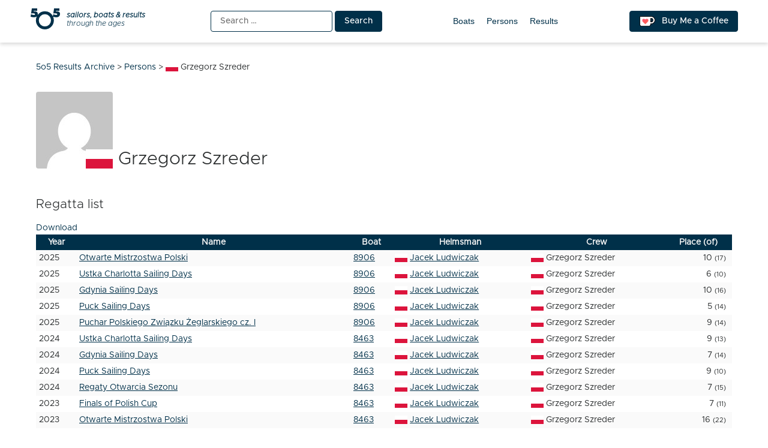

--- FILE ---
content_type: text/html; charset=UTF-8
request_url: https://5o5.iworks.pl/fleet-person/grzegorz-szreder/
body_size: 7836
content:
<!doctype html>
<html lang="en-US" itemscope itemtype="https://schema.org/WebSite">
<head>
	<meta charset="UTF-8">
	<meta name="viewport" content="width=device-width, initial-scale=1">
	<link rel="profile" href="https://gmpg.org/xfn/11">
	
<!-- a4you (0.0.1) -->
<!-- Google tag (gtag.js) -->
<script async src="https://www.googletagmanager.com/gtag/js?id=G-8JBM6K8S68"></script>
<script>
window.dataLayer = window.dataLayer || [];
function gtag(){dataLayer.push(arguments);}
gtag('js', new Date());
gtag('config', 'G-8JBM6K8S68');
</script>
        <script>
        function add_google_fom() {
        var element =  document.getElementById('google-form');
        
        var para = document.createElement("iframe");


        para.setAttribute( 'src', 'https://docs.google.com/forms/d/e/1FAIpQLScRA6VKqiRSmhqHezZSFPGZjeo3ZkiKYHKq361XvP5bCgpkbA/viewform?embedded=true&hl=en&lr=lang_en&entry.198303767=POL&entry.162189295=Grzegorz Szreder' );
        para.setAttribute( 'height', 1200 );
para.setAttribute( 'width', 640 );
para.setAttribute( 'frameborder', 0 );
para.setAttribute( 'marginheight', 0 );
para.setAttribute( 'marginwidth', 0 );


        var node = document.createTextNode("loading....");
        para.appendChild(node);

        element.appendChild(para);
        document.getElementById( 'google-form-button' ).remove();
    }
    </script>
        <script>
        function add_google_fom() {
        var element =  document.getElementById('google-form');
        
        var para = document.createElement("iframe");


        para.setAttribute( 'src', 'https://docs.google.com/forms/d/e/1FAIpQLScRA6VKqiRSmhqHezZSFPGZjeo3ZkiKYHKq361XvP5bCgpkbA/viewform?embedded=true&hl=en&lr=lang_en&entry.198303767=POL&entry.162189295=Grzegorz Szreder' );
        para.setAttribute( 'height', 1200 );
para.setAttribute( 'width', 640 );
para.setAttribute( 'frameborder', 0 );
para.setAttribute( 'marginheight', 0 );
para.setAttribute( 'marginwidth', 0 );


        var node = document.createTextNode("loading....");
        para.appendChild(node);

        element.appendChild(para);
        document.getElementById( 'google-form-button' ).remove();
    }
    </script>

<!-- Simple SEO Improvements - 2.3.1 -->
<meta property="og:image" content="https://5o5.iworks.pl/wp-content/uploads/2022/01/int-5o5-archive-transparent.png">
<meta property="og:image:width" content="1024">
<meta property="og:image:height" content="1024">
<meta property="og:image:mime" content="image/png">
<meta property="fb:app_id" content="742592787622421">
<meta property="twitter:site" content="@int5o5Archive">
<meta name="description" content="Regatta listDownloadYearNameBoatHelmsmanCrewPlace (of)2025Otwarte Mistrzostwa Polski8906Jacek LudwiczakGrzegorz Szreder10 (17)2025Ustka Charlotta Sailing Days8906Jacek LudwiczakGrzegorz Szreder6 (10)2025Gdynia Sailing Days8906Jacek LudwiczakGrzegorz Szreder10 (16)2025Puck Sailing Days8906Jacek LudwiczakGrzegorz Szreder5 (14)2025Puchar Polskiego Związku Żeglarskiego cz. I8906Jacek LudwiczakGrzegorz Szreder9 (14)2024Ustka Charlotta Sailing Days8463Jacek LudwiczakGrzegorz Szreder9 (13)2024Gdynia Sailing Days8463Jacek LudwiczakGrzegorz Szreder7 (14)2024Puck Sailing Days8463Jacek LudwiczakGrzegorz Szreder9 (10)2024Regaty Otwarcia Sezonu8463Jacek LudwiczakGrzegorz Szreder7 (15)2023Finals of Polish [&hellip;]">
<script type="application/ld+json" id="simple-seo-improvements-json-ld">
{"@context":"https://schema.org","@graph":[{"@type":"BreadcrumbList","@id":"https://5o5.iworks.pl/#breadcrumb","itemListElement":[{"@type":"ListItem","position":1,"name":"Home Page","item":"https://5o5.iworks.pl"},{"@type":"ListItem","name":"Persons","item":"https://5o5.iworks.pl/fleet-persons/","position":2},{"@type":"ListItem","name":"Grzegorz Szreder","position":3}]},{"@type":"Person","name":"Grzegorz Szreder","nationality":"Poland"}]}
</script>

<!-- /Simple SEO Improvements -->
        <script>
        function add_google_fom() {
        var element =  document.getElementById('google-form');
        
        var para = document.createElement("iframe");


        para.setAttribute( 'src', 'https://docs.google.com/forms/d/e/1FAIpQLScRA6VKqiRSmhqHezZSFPGZjeo3ZkiKYHKq361XvP5bCgpkbA/viewform?embedded=true&hl=en&lr=lang_en&entry.198303767=POL&entry.162189295=Grzegorz Szreder' );
        para.setAttribute( 'height', 1200 );
para.setAttribute( 'width', 640 );
para.setAttribute( 'frameborder', 0 );
para.setAttribute( 'marginheight', 0 );
para.setAttribute( 'marginwidth', 0 );


        var node = document.createTextNode("loading....");
        para.appendChild(node);

        element.appendChild(para);
        document.getElementById( 'google-form-button' ).remove();
    }
    </script>
<title>Grzegorz Szreder &#8211; 5o5 Results Archive</title>
<meta name='robots' content='max-image-preview:large' />
<link rel="alternate" type="application/rss+xml" title="5o5 Results Archive &raquo; Feed" href="https://5o5.iworks.pl/feed/" />
<link rel="alternate" type="application/rss+xml" title="5o5 Results Archive &raquo; Comments Feed" href="https://5o5.iworks.pl/comments/feed/" />
<link rel="alternate" title="oEmbed (JSON)" type="application/json+oembed" href="https://5o5.iworks.pl/wp-json/oembed/1.0/embed?url=https%3A%2F%2F5o5.iworks.pl%2Ffleet-person%2Fgrzegorz-szreder%2F" />
<link rel="alternate" title="oEmbed (XML)" type="text/xml+oembed" href="https://5o5.iworks.pl/wp-json/oembed/1.0/embed?url=https%3A%2F%2F5o5.iworks.pl%2Ffleet-person%2Fgrzegorz-szreder%2F&#038;format=xml" />
<style id='wp-img-auto-sizes-contain-inline-css'>
img:is([sizes=auto i],[sizes^="auto," i]){contain-intrinsic-size:3000px 1500px}
/*# sourceURL=wp-img-auto-sizes-contain-inline-css */
</style>
<link rel='stylesheet' id='menu-icons-extra-css' href='https://5o5.iworks.pl/wp-content/plugins/menu-icons/css/extra.min.css?ver=0.13.20' media='all' />
<style id='classic-theme-styles-inline-css'>
/*! This file is auto-generated */
.wp-block-button__link{color:#fff;background-color:#32373c;border-radius:9999px;box-shadow:none;text-decoration:none;padding:calc(.667em + 2px) calc(1.333em + 2px);font-size:1.125em}.wp-block-file__button{background:#32373c;color:#fff;text-decoration:none}
/*# sourceURL=/wp-includes/css/classic-themes.min.css */
</style>
<link rel='stylesheet' id='iworks_fleet_frontend-css' href='https://5o5.iworks.pl/wp-content/plugins/fleet/assets/styles/fleet.css?ver=2.6.0' media='all' />
<link rel='stylesheet' id='5o5-results-archive-css' href='https://5o5.iworks.pl/wp-content/themes/5o5-results-archive/style.css?ver=1.1.1.1760732039667' media='all' />

<!-- OG: 3.3.8 -->        <script>
        function add_google_fom() {
        var element =  document.getElementById('google-form');
        
        var para = document.createElement("iframe");


        para.setAttribute( 'src', 'https://docs.google.com/forms/d/e/1FAIpQLScRA6VKqiRSmhqHezZSFPGZjeo3ZkiKYHKq361XvP5bCgpkbA/viewform?embedded=true&hl=en&lr=lang_en&entry.198303767=POL&entry.162189295=Grzegorz Szreder' );
        para.setAttribute( 'height', 1200 );
para.setAttribute( 'width', 640 );
para.setAttribute( 'frameborder', 0 );
para.setAttribute( 'marginheight', 0 );
para.setAttribute( 'marginwidth', 0 );


        var node = document.createTextNode("loading....");
        para.appendChild(node);

        element.appendChild(para);
        document.getElementById( 'google-form-button' ).remove();
    }
    </script>
        <script>
        function add_google_fom() {
        var element =  document.getElementById('google-form');
        
        var para = document.createElement("iframe");


        para.setAttribute( 'src', 'https://docs.google.com/forms/d/e/1FAIpQLScRA6VKqiRSmhqHezZSFPGZjeo3ZkiKYHKq361XvP5bCgpkbA/viewform?embedded=true&hl=en&lr=lang_en&entry.198303767=POL&entry.162189295=Grzegorz Szreder' );
        para.setAttribute( 'height', 1200 );
para.setAttribute( 'width', 640 );
para.setAttribute( 'frameborder', 0 );
para.setAttribute( 'marginheight', 0 );
para.setAttribute( 'marginwidth', 0 );


        var node = document.createTextNode("loading....");
        para.appendChild(node);

        element.appendChild(para);
        document.getElementById( 'google-form-button' ).remove();
    }
    </script>

<meta property="og:image" content="https://5o5.iworks.pl/wp-content/uploads/2022/01/int-5o5-archive-white.png"><meta property="og:image:width" content="1024"><meta property="og:image:height" content="1024"><meta property="og:image:mime" content="image/png"><meta property="og:description" content="Grzegorz Szreder"><meta property="og:type" content="article"><meta property="og:locale" content="en_US"><meta property="og:site_name" content="5o5 Results Archive"><meta property="og:title" content="Grzegorz Szreder"><meta property="og:url" content="https://5o5.iworks.pl/fleet-person/grzegorz-szreder/"><meta property="og:updated_time" content="2026-01-13T14:47:43+01:00">
<meta property="article:published_time" content="2026-01-13T13:47:43+00:00"><meta property="article:modified_time" content="2026-01-13T13:47:43+00:00">
<meta property="twitter:partner" content="ogwp"><meta property="twitter:card" content="summary_large_image"><meta property="twitter:image" content="https://5o5.iworks.pl/wp-content/uploads/2022/01/int-5o5-archive-white.png"><meta property="twitter:title" content="Grzegorz Szreder"><meta property="twitter:description" content="Grzegorz Szreder"><meta property="twitter:url" content="https://5o5.iworks.pl/fleet-person/grzegorz-szreder/"><meta property="twitter:label1" content="Reading time"><meta property="twitter:data1" content="Less than a minute"><meta property="twitter:label1" content="Nation"><meta property="twitter:data1" content="POL"><meta property="twitter:label2" content="Birth Year"><meta property="twitter:data2" content="1967">
<meta itemprop="image" content="https://5o5.iworks.pl/wp-content/uploads/2022/01/int-5o5-archive-white.png"><meta itemprop="name" content="Grzegorz Szreder"><meta itemprop="description" content="Grzegorz Szreder"><meta itemprop="datePublished" content="2026-01-13"><meta itemprop="dateModified" content="2026-01-13T13:47:43+00:00">

<!-- /OG -->

<link rel="https://api.w.org/" href="https://5o5.iworks.pl/wp-json/" /><link rel="canonical" href="https://5o5.iworks.pl/fleet-person/grzegorz-szreder/" />
<link rel='shortlink' href='https://5o5.iworks.pl/?p=604509' />
<style id="frontend-inline-css">body.logged-in .boat_id .no-boat { background-color: #ffd700; }</style>
    <style>
#google-form { text-align: center; }
#google-form iframe { margin: 0 auto; width: 100% }
</style>

		<link rel="search" type="application/opensearchdescription+xml" title="5o5 Results Archive" href="https://5o5.iworks.pl/opensearch.xml" />
		<link rel="sitemap" type="application/xml" title="Sitemap" href="/wp-sitemap.xml" />
<link rel="icon" href="https://5o5.iworks.pl/wp-content/themes/5o5-results-archive/assets/images/icons/favicon/apple-icon.png" sizes="32x32" />
<link rel="icon" href="https://5o5.iworks.pl/wp-content/themes/5o5-results-archive/assets/images/icons/favicon/apple-icon.png" sizes="192x192" />
<link rel="apple-touch-icon" href="https://5o5.iworks.pl/wp-content/themes/5o5-results-archive/assets/images/icons/favicon/apple-icon.png" />
<meta name="msapplication-TileImage" content="https://5o5.iworks.pl/wp-content/themes/5o5-results-archive/assets/images/icons/favicon/apple-icon.png" />
<!-- iWorks PWA 1.7.8 -->
<link rel="manifest" href="/manifest.json">
<link rel="prefetch" href="/manifest.json">
<meta name="theme-color" content="#003049">
<meta name="msapplication-config" content="/ieconfig.xml">
<meta name="application-name" content="5O5 Results Archive">
<meta name="msapplication-tooltip" content="Sailors, boats &amp; results through the ages. One place with all-time 5O5 class results.">
<meta name="msapplication-starturl" content="https://5o5.iworks.pl">
<meta name="msapplication-navbutton-color" content="#003049">
<meta name="msapplication-TileImage" content="/wp-content/uploads/2022/01/int-5o5-archive-white.png">
<meta name="msapplication-TileColor" content="#003049">
<meta name="msapplication-square310x310logo" content="/wp-content/uploads/pwa/icon-pwa-310.png?v=66655">
<meta name="msapplication-square150x150logo" content="/wp-content/uploads/pwa/icon-pwa-150.png?v=66655">
<meta name="msapplication-square70x70logo" content="/wp-content/uploads/pwa/icon-pwa-70.png?v=66655">
<meta name="mobile-web-app-capable" content="yes">
<meta name="apple-mobile-web-app-title" content="5O5 Results">
<meta name="apple-mobile-web-app-status-bar-style" content="default">
<link rel="apple-touch-icon" href="/wp-content/uploads/pwa/apple-touch-icon-180.png?v=1643107911">
<link rel="apple-touch-icon" sizes="167x167" href="/wp-content/uploads/pwa/apple-touch-icon-167.png?v=1643107911">
<link rel="apple-touch-icon" sizes="152x152" href="/wp-content/uploads/pwa/apple-touch-icon-152.png?v=1643107911">
<link rel="apple-touch-icon" sizes="120x120" href="/wp-content/uploads/pwa/apple-touch-icon-120.png?v=1643107911">
<link rel="apple-touch-icon" sizes="114x114" href="/wp-content/uploads/pwa/apple-touch-icon-114.png?v=1643107911">
<link rel="apple-touch-icon" sizes="76x76" href="/wp-content/uploads/pwa/apple-touch-icon-76.png?v=1643107911">
<link rel="apple-touch-icon" sizes="72x72" href="/wp-content/uploads/pwa/apple-touch-icon-72.png?v=1643107911">
<link rel="apple-touch-icon" sizes="57x57" href="/wp-content/uploads/pwa/apple-touch-icon-57.png?v=1643107911">
<meta name="format-detection" content="telephone=no" />
<style id='global-styles-inline-css'>
:root{--wp--preset--aspect-ratio--square: 1;--wp--preset--aspect-ratio--4-3: 4/3;--wp--preset--aspect-ratio--3-4: 3/4;--wp--preset--aspect-ratio--3-2: 3/2;--wp--preset--aspect-ratio--2-3: 2/3;--wp--preset--aspect-ratio--16-9: 16/9;--wp--preset--aspect-ratio--9-16: 9/16;--wp--preset--color--black: #000000;--wp--preset--color--cyan-bluish-gray: #abb8c3;--wp--preset--color--white: #ffffff;--wp--preset--color--pale-pink: #f78da7;--wp--preset--color--vivid-red: #cf2e2e;--wp--preset--color--luminous-vivid-orange: #ff6900;--wp--preset--color--luminous-vivid-amber: #fcb900;--wp--preset--color--light-green-cyan: #7bdcb5;--wp--preset--color--vivid-green-cyan: #00d084;--wp--preset--color--pale-cyan-blue: #8ed1fc;--wp--preset--color--vivid-cyan-blue: #0693e3;--wp--preset--color--vivid-purple: #9b51e0;--wp--preset--gradient--vivid-cyan-blue-to-vivid-purple: linear-gradient(135deg,rgb(6,147,227) 0%,rgb(155,81,224) 100%);--wp--preset--gradient--light-green-cyan-to-vivid-green-cyan: linear-gradient(135deg,rgb(122,220,180) 0%,rgb(0,208,130) 100%);--wp--preset--gradient--luminous-vivid-amber-to-luminous-vivid-orange: linear-gradient(135deg,rgb(252,185,0) 0%,rgb(255,105,0) 100%);--wp--preset--gradient--luminous-vivid-orange-to-vivid-red: linear-gradient(135deg,rgb(255,105,0) 0%,rgb(207,46,46) 100%);--wp--preset--gradient--very-light-gray-to-cyan-bluish-gray: linear-gradient(135deg,rgb(238,238,238) 0%,rgb(169,184,195) 100%);--wp--preset--gradient--cool-to-warm-spectrum: linear-gradient(135deg,rgb(74,234,220) 0%,rgb(151,120,209) 20%,rgb(207,42,186) 40%,rgb(238,44,130) 60%,rgb(251,105,98) 80%,rgb(254,248,76) 100%);--wp--preset--gradient--blush-light-purple: linear-gradient(135deg,rgb(255,206,236) 0%,rgb(152,150,240) 100%);--wp--preset--gradient--blush-bordeaux: linear-gradient(135deg,rgb(254,205,165) 0%,rgb(254,45,45) 50%,rgb(107,0,62) 100%);--wp--preset--gradient--luminous-dusk: linear-gradient(135deg,rgb(255,203,112) 0%,rgb(199,81,192) 50%,rgb(65,88,208) 100%);--wp--preset--gradient--pale-ocean: linear-gradient(135deg,rgb(255,245,203) 0%,rgb(182,227,212) 50%,rgb(51,167,181) 100%);--wp--preset--gradient--electric-grass: linear-gradient(135deg,rgb(202,248,128) 0%,rgb(113,206,126) 100%);--wp--preset--gradient--midnight: linear-gradient(135deg,rgb(2,3,129) 0%,rgb(40,116,252) 100%);--wp--preset--font-size--small: 13px;--wp--preset--font-size--medium: 20px;--wp--preset--font-size--large: 36px;--wp--preset--font-size--x-large: 42px;--wp--preset--spacing--20: 0.44rem;--wp--preset--spacing--30: 0.67rem;--wp--preset--spacing--40: 1rem;--wp--preset--spacing--50: 1.5rem;--wp--preset--spacing--60: 2.25rem;--wp--preset--spacing--70: 3.38rem;--wp--preset--spacing--80: 5.06rem;--wp--preset--shadow--natural: 6px 6px 9px rgba(0, 0, 0, 0.2);--wp--preset--shadow--deep: 12px 12px 50px rgba(0, 0, 0, 0.4);--wp--preset--shadow--sharp: 6px 6px 0px rgba(0, 0, 0, 0.2);--wp--preset--shadow--outlined: 6px 6px 0px -3px rgb(255, 255, 255), 6px 6px rgb(0, 0, 0);--wp--preset--shadow--crisp: 6px 6px 0px rgb(0, 0, 0);}:where(.is-layout-flex){gap: 0.5em;}:where(.is-layout-grid){gap: 0.5em;}body .is-layout-flex{display: flex;}.is-layout-flex{flex-wrap: wrap;align-items: center;}.is-layout-flex > :is(*, div){margin: 0;}body .is-layout-grid{display: grid;}.is-layout-grid > :is(*, div){margin: 0;}:where(.wp-block-columns.is-layout-flex){gap: 2em;}:where(.wp-block-columns.is-layout-grid){gap: 2em;}:where(.wp-block-post-template.is-layout-flex){gap: 1.25em;}:where(.wp-block-post-template.is-layout-grid){gap: 1.25em;}.has-black-color{color: var(--wp--preset--color--black) !important;}.has-cyan-bluish-gray-color{color: var(--wp--preset--color--cyan-bluish-gray) !important;}.has-white-color{color: var(--wp--preset--color--white) !important;}.has-pale-pink-color{color: var(--wp--preset--color--pale-pink) !important;}.has-vivid-red-color{color: var(--wp--preset--color--vivid-red) !important;}.has-luminous-vivid-orange-color{color: var(--wp--preset--color--luminous-vivid-orange) !important;}.has-luminous-vivid-amber-color{color: var(--wp--preset--color--luminous-vivid-amber) !important;}.has-light-green-cyan-color{color: var(--wp--preset--color--light-green-cyan) !important;}.has-vivid-green-cyan-color{color: var(--wp--preset--color--vivid-green-cyan) !important;}.has-pale-cyan-blue-color{color: var(--wp--preset--color--pale-cyan-blue) !important;}.has-vivid-cyan-blue-color{color: var(--wp--preset--color--vivid-cyan-blue) !important;}.has-vivid-purple-color{color: var(--wp--preset--color--vivid-purple) !important;}.has-black-background-color{background-color: var(--wp--preset--color--black) !important;}.has-cyan-bluish-gray-background-color{background-color: var(--wp--preset--color--cyan-bluish-gray) !important;}.has-white-background-color{background-color: var(--wp--preset--color--white) !important;}.has-pale-pink-background-color{background-color: var(--wp--preset--color--pale-pink) !important;}.has-vivid-red-background-color{background-color: var(--wp--preset--color--vivid-red) !important;}.has-luminous-vivid-orange-background-color{background-color: var(--wp--preset--color--luminous-vivid-orange) !important;}.has-luminous-vivid-amber-background-color{background-color: var(--wp--preset--color--luminous-vivid-amber) !important;}.has-light-green-cyan-background-color{background-color: var(--wp--preset--color--light-green-cyan) !important;}.has-vivid-green-cyan-background-color{background-color: var(--wp--preset--color--vivid-green-cyan) !important;}.has-pale-cyan-blue-background-color{background-color: var(--wp--preset--color--pale-cyan-blue) !important;}.has-vivid-cyan-blue-background-color{background-color: var(--wp--preset--color--vivid-cyan-blue) !important;}.has-vivid-purple-background-color{background-color: var(--wp--preset--color--vivid-purple) !important;}.has-black-border-color{border-color: var(--wp--preset--color--black) !important;}.has-cyan-bluish-gray-border-color{border-color: var(--wp--preset--color--cyan-bluish-gray) !important;}.has-white-border-color{border-color: var(--wp--preset--color--white) !important;}.has-pale-pink-border-color{border-color: var(--wp--preset--color--pale-pink) !important;}.has-vivid-red-border-color{border-color: var(--wp--preset--color--vivid-red) !important;}.has-luminous-vivid-orange-border-color{border-color: var(--wp--preset--color--luminous-vivid-orange) !important;}.has-luminous-vivid-amber-border-color{border-color: var(--wp--preset--color--luminous-vivid-amber) !important;}.has-light-green-cyan-border-color{border-color: var(--wp--preset--color--light-green-cyan) !important;}.has-vivid-green-cyan-border-color{border-color: var(--wp--preset--color--vivid-green-cyan) !important;}.has-pale-cyan-blue-border-color{border-color: var(--wp--preset--color--pale-cyan-blue) !important;}.has-vivid-cyan-blue-border-color{border-color: var(--wp--preset--color--vivid-cyan-blue) !important;}.has-vivid-purple-border-color{border-color: var(--wp--preset--color--vivid-purple) !important;}.has-vivid-cyan-blue-to-vivid-purple-gradient-background{background: var(--wp--preset--gradient--vivid-cyan-blue-to-vivid-purple) !important;}.has-light-green-cyan-to-vivid-green-cyan-gradient-background{background: var(--wp--preset--gradient--light-green-cyan-to-vivid-green-cyan) !important;}.has-luminous-vivid-amber-to-luminous-vivid-orange-gradient-background{background: var(--wp--preset--gradient--luminous-vivid-amber-to-luminous-vivid-orange) !important;}.has-luminous-vivid-orange-to-vivid-red-gradient-background{background: var(--wp--preset--gradient--luminous-vivid-orange-to-vivid-red) !important;}.has-very-light-gray-to-cyan-bluish-gray-gradient-background{background: var(--wp--preset--gradient--very-light-gray-to-cyan-bluish-gray) !important;}.has-cool-to-warm-spectrum-gradient-background{background: var(--wp--preset--gradient--cool-to-warm-spectrum) !important;}.has-blush-light-purple-gradient-background{background: var(--wp--preset--gradient--blush-light-purple) !important;}.has-blush-bordeaux-gradient-background{background: var(--wp--preset--gradient--blush-bordeaux) !important;}.has-luminous-dusk-gradient-background{background: var(--wp--preset--gradient--luminous-dusk) !important;}.has-pale-ocean-gradient-background{background: var(--wp--preset--gradient--pale-ocean) !important;}.has-electric-grass-gradient-background{background: var(--wp--preset--gradient--electric-grass) !important;}.has-midnight-gradient-background{background: var(--wp--preset--gradient--midnight) !important;}.has-small-font-size{font-size: var(--wp--preset--font-size--small) !important;}.has-medium-font-size{font-size: var(--wp--preset--font-size--medium) !important;}.has-large-font-size{font-size: var(--wp--preset--font-size--large) !important;}.has-x-large-font-size{font-size: var(--wp--preset--font-size--x-large) !important;}
/*# sourceURL=global-styles-inline-css */
</style>
</head>

<body class="wp-singular iworks_fleet_person-template-default single single-iworks_fleet_person postid-604509 wp-theme-5o5-results-archive">
<div id="page" class="site">
	<a class="skip-link screen-reader-text" href="#primary">Skip to content</a>
<header id="masthead" class="site-header">
	<div class="site-header-one-container">
		<div class="site-header-one">
<p class="site-branding">
			<a href="https://5o5.iworks.pl/" rel="home"><span class="site-title">5o5 Results Archive</span>
<span class="site-description">
	<span>
		<strong>sailors, boats &amp; results</strong>
		<span>through the ages</span>
	</span>
</span>
			</a></p>
			<div class="search"><form role="search" method="get" class="search-form" action="https://5o5.iworks.pl/">
				<label>
					<span class="screen-reader-text">Search for:</span>
					<input type="search" class="search-field" placeholder="Search &hellip;" value="" name="s" />
				</label>
				<input type="submit" class="search-submit" value="Search" />
			</form></div>
			<nav id="site-navigation">
				<button class="menu-toggle" aria-controls="primary-menu" aria-expanded="false">Primary Menu</button>
				<div id="primary-menu">
<ul id="menu-main-menu" class="primary-menu"><li id="menu-item-10761" class="menu-item menu-item-type-post_type_archive menu-item-object-iworks_fleet_boat menu-item-10761"><a href="https://5o5.iworks.pl/fleet-boats/">Boats</a></li>
<li id="menu-item-10762" class="menu-item menu-item-type-post_type_archive menu-item-object-iworks_fleet_person menu-item-10762"><a href="https://5o5.iworks.pl/fleet-persons/">Persons</a></li>
<li id="menu-item-21554" class="menu-item menu-item-type-post_type_archive menu-item-object-iworks_fleet_result menu-item-21554"><a href="https://5o5.iworks.pl/results/">Results</a></li>
</ul>				</div>
			</nav>
			<a href="https://ko-fi.com/L4L54XNFS" title="Support me on ko-fi.com" class="button kofi-button" target="_blank"> <span class="kofitext">Buy Me a Coffee</span></a>
		</div>
	</div>
</header>

<div class="content-wrapper">
	<main id="primary" class="site-main">
		<div class="breadcrumbs" typeof="BreadcrumbList" vocab="https://schema.org/"><span property="itemListElement" typeof="ListItem"><a property="item" typeof="WebPage" title="Go to 5o5 Results Archive." href="https://5o5.iworks.pl" class="home" ><span property="name">5o5 Results Archive</span></a><meta property="position" content="1"></span> &gt; <span property="itemListElement" typeof="ListItem"><a property="item" typeof="WebPage" title="Go to Persons." href="https://5o5.iworks.pl/fleet-persons/" class="archive post-iworks_fleet_person-archive" ><span property="name">Persons</span></a><meta property="position" content="2"></span> &gt; <span property="itemListElement" typeof="ListItem"><span property="name" class="post post-iworks_fleet_person current-item"><span class="flag flag-pol">Grzegorz Szreder</span></span><meta property="url" content="https://5o5.iworks.pl/fleet-person/grzegorz-szreder/"><meta property="position" content="3"></span></div><article id="post-604509" class="post-604509 iworks_fleet_person type-iworks_fleet_person status-publish hentry">
	<header class="entry-header">
<h1 class="entry-title entry-title-gravatar"><img src="https://gravatar.com/avatar/empty?s=128&d=mm&r=g" class="avatar avatar-128 photo" width="128" height="128" loading="lazy" decoding="async" /><span class="flag flag-pol">Grzegorz Szreder</span></h1>	</header><!-- .entry-header -->
	<div class="entry-content">        <script>
        function add_google_fom() {
        var element =  document.getElementById('google-form');
        
        var para = document.createElement("iframe");


        para.setAttribute( 'src', 'https://docs.google.com/forms/d/e/1FAIpQLScRA6VKqiRSmhqHezZSFPGZjeo3ZkiKYHKq361XvP5bCgpkbA/viewform?embedded=true&hl=en&lr=lang_en&entry.198303767=POL&entry.162189295=Grzegorz Szreder' );
        para.setAttribute( 'height', 1200 );
para.setAttribute( 'width', 640 );
para.setAttribute( 'frameborder', 0 );
para.setAttribute( 'marginheight', 0 );
para.setAttribute( 'marginwidth', 0 );


        var node = document.createTextNode("loading....");
        para.appendChild(node);

        element.appendChild(para);
        document.getElementById( 'google-form-button' ).remove();
    }
    </script>
<div class="iworks-fleet-regatta-list"><h2>Regatta list</h2><div class="fleet-results-get"><a href="/fleet-person/grzegorz-szreder/?id=604509&type=person&fleet=download&format=csv&_wpnonce=89847d8cf5" rel="alternate nofollow" class="fleet-results-csv">Download</a></div><table class="fleet-results"><thead><tr><th class="year">Year</th><th class="name">Name</th><th class="boat">Boat</th><th class="helmsman">Helmsman</th><th class="crew">Crew</th><th class="place">Place (of)</th></tr></thead><tbody><tr class="fleet-place-row fleet-place-10" id="fleet-regatta-615418"><td class="year" title="12 September 2025 - 14 September 2025">2025</td><td class="name"><a href="https://5o5.iworks.pl/result/2025-09-open-polish-nationals/">Otwarte Mistrzostwa Polski</a></td><td class="boat"><a href="https://5o5.iworks.pl/fleet-boat/8906/">8906</a></td><td class="helmsman"><a href="https://5o5.iworks.pl/fleet-person/jacek-ludwiczak/"><span class="flag flag-pol">Jacek Ludwiczak</span></a></td><td class="crew current"><span class="flag flag-pol">Grzegorz Szreder</span></td><td class="place">10 <small>(17)</small></td></tr><tr class="fleet-place-row fleet-place-6" id="fleet-regatta-615411"><td class="year" title="8 August 2025 - 10 August 2025">2025</td><td class="name"><a href="https://5o5.iworks.pl/result/2025-08-ustka-charlotta-sailing-days/">Ustka Charlotta Sailing Days</a></td><td class="boat"><a href="https://5o5.iworks.pl/fleet-boat/8906/">8906</a></td><td class="helmsman"><a href="https://5o5.iworks.pl/fleet-person/jacek-ludwiczak/"><span class="flag flag-pol">Jacek Ludwiczak</span></a></td><td class="crew current"><span class="flag flag-pol">Grzegorz Szreder</span></td><td class="place">6 <small>(10)</small></td></tr><tr class="fleet-place-row fleet-place-10" id="fleet-regatta-615402"><td class="year" title="25 June 2025 - 27 June 2025">2025</td><td class="name"><a href="https://5o5.iworks.pl/result/2025-06-gdynia-sailing-days/">Gdynia Sailing Days</a></td><td class="boat"><a href="https://5o5.iworks.pl/fleet-boat/8906/">8906</a></td><td class="helmsman"><a href="https://5o5.iworks.pl/fleet-person/jacek-ludwiczak/"><span class="flag flag-pol">Jacek Ludwiczak</span></a></td><td class="crew current"><span class="flag flag-pol">Grzegorz Szreder</span></td><td class="place">10 <small>(16)</small></td></tr><tr class="fleet-place-row fleet-place-5" id="fleet-regatta-615398"><td class="year" title="13 June 2025 - 15 June 2025">2025</td><td class="name"><a href="https://5o5.iworks.pl/result/2025-06-puck-sailing-days/">Puck Sailing Days</a></td><td class="boat"><a href="https://5o5.iworks.pl/fleet-boat/8906/">8906</a></td><td class="helmsman"><a href="https://5o5.iworks.pl/fleet-person/jacek-ludwiczak/"><span class="flag flag-pol">Jacek Ludwiczak</span></a></td><td class="crew current"><span class="flag flag-pol">Grzegorz Szreder</span></td><td class="place">5 <small>(14)</small></td></tr><tr class="fleet-place-row fleet-place-9" id="fleet-regatta-615391"><td class="year" title="17 May 2025 - 18 May 2025">2025</td><td class="name"><a href="https://5o5.iworks.pl/result/2025-05-puchar-polskiego-zwiazku-zeglarskiego-cz-i/">Puchar Polskiego Związku Żeglarskiego cz. I</a></td><td class="boat"><a href="https://5o5.iworks.pl/fleet-boat/8906/">8906</a></td><td class="helmsman"><a href="https://5o5.iworks.pl/fleet-person/jacek-ludwiczak/"><span class="flag flag-pol">Jacek Ludwiczak</span></a></td><td class="crew current"><span class="flag flag-pol">Grzegorz Szreder</span></td><td class="place">9 <small>(14)</small></td></tr><tr class="fleet-place-row fleet-place-9" id="fleet-regatta-615354"><td class="year" title="16 August 2024 - 18 August 2024">2024</td><td class="name"><a href="https://5o5.iworks.pl/result/2024-08-ustka-charlotta-sailing-days/">Ustka Charlotta Sailing Days</a></td><td class="boat"><a href="https://5o5.iworks.pl/fleet-boat/8463/">8463</a></td><td class="helmsman"><a href="https://5o5.iworks.pl/fleet-person/jacek-ludwiczak/"><span class="flag flag-pol">Jacek Ludwiczak</span></a></td><td class="crew current"><span class="flag flag-pol">Grzegorz Szreder</span></td><td class="place">9 <small>(13)</small></td></tr><tr class="fleet-place-row fleet-place-7" id="fleet-regatta-615343"><td class="year" title="29 June 2024 - 29 June 2024">2024</td><td class="name"><a href="https://5o5.iworks.pl/result/2024-06-gdynia-sailing-days/">Gdynia Sailing Days</a></td><td class="boat"><a href="https://5o5.iworks.pl/fleet-boat/8463/">8463</a></td><td class="helmsman"><a href="https://5o5.iworks.pl/fleet-person/jacek-ludwiczak/"><span class="flag flag-pol">Jacek Ludwiczak</span></a></td><td class="crew current"><span class="flag flag-pol">Grzegorz Szreder</span></td><td class="place">7 <small>(14)</small></td></tr><tr class="fleet-place-row fleet-place-9" id="fleet-regatta-615335"><td class="year" title="8 June 2024 - 9 June 2024">2024</td><td class="name"><a href="https://5o5.iworks.pl/result/2024-06-puck-sailing-days/">Puck Sailing Days</a></td><td class="boat"><a href="https://5o5.iworks.pl/fleet-boat/8463/">8463</a></td><td class="helmsman"><a href="https://5o5.iworks.pl/fleet-person/jacek-ludwiczak/"><span class="flag flag-pol">Jacek Ludwiczak</span></a></td><td class="crew current"><span class="flag flag-pol">Grzegorz Szreder</span></td><td class="place">9 <small>(10)</small></td></tr><tr class="fleet-place-row fleet-place-7" id="fleet-regatta-615327"><td class="year" title="11 May 2024 - 12 May 2024">2024</td><td class="name"><a href="https://5o5.iworks.pl/result/2024-05-season-opening-regatta/">Regaty Otwarcia Sezonu</a></td><td class="boat"><a href="https://5o5.iworks.pl/fleet-boat/8463/">8463</a></td><td class="helmsman"><a href="https://5o5.iworks.pl/fleet-person/jacek-ludwiczak/"><span class="flag flag-pol">Jacek Ludwiczak</span></a></td><td class="crew current"><span class="flag flag-pol">Grzegorz Szreder</span></td><td class="place">7 <small>(15)</small></td></tr><tr class="fleet-place-row fleet-place-7" id="fleet-regatta-615310"><td class="year" title="30 September 2023 - 1 October 2023">2023</td><td class="name"><a href="https://5o5.iworks.pl/result/2023-09-final-pucharu-polski/">Finals of Polish Cup</a></td><td class="boat"><a href="https://5o5.iworks.pl/fleet-boat/8463/">8463</a></td><td class="helmsman"><a href="https://5o5.iworks.pl/fleet-person/jacek-ludwiczak/"><span class="flag flag-pol">Jacek Ludwiczak</span></a></td><td class="crew current"><span class="flag flag-pol">Grzegorz Szreder</span></td><td class="place">7 <small>(11)</small></td></tr><tr class="fleet-place-row fleet-place-16" id="fleet-regatta-615300"><td class="year" title="8 September 2023 - 10 September 2023">2023</td><td class="name"><a href="https://5o5.iworks.pl/result/2023-09-open-polish-nationals/">Otwarte Mistrzostwa Polski</a></td><td class="boat"><a href="https://5o5.iworks.pl/fleet-boat/8463/">8463</a></td><td class="helmsman"><a href="https://5o5.iworks.pl/fleet-person/jacek-ludwiczak/"><span class="flag flag-pol">Jacek Ludwiczak</span></a></td><td class="crew current"><span class="flag flag-pol">Grzegorz Szreder</span></td><td class="place">16 <small>(22)</small></td></tr><tr class="fleet-place-row fleet-place-8" id="fleet-regatta-615286"><td class="year" title="15 July 2023 - 16 July 2023">2023</td><td class="name"><a href="https://5o5.iworks.pl/result/2023-07-mechelinki-cup/">Mechelinki Cup</a></td><td class="boat"><a href="https://5o5.iworks.pl/fleet-boat/8463/">8463</a></td><td class="helmsman"><a href="https://5o5.iworks.pl/fleet-person/jacek-ludwiczak/"><span class="flag flag-pol">Jacek Ludwiczak</span></a></td><td class="crew current"><span class="flag flag-pol">Grzegorz Szreder</span></td><td class="place">8 <small>(15)</small></td></tr><tr class="fleet-place-row fleet-place-11" id="fleet-regatta-615280"><td class="year" title="17 June 2023 - 18 June 2023">2023</td><td class="name"><a href="https://5o5.iworks.pl/result/2023-06-puck-sailing-days/">Puck Sailing Days</a></td><td class="boat"><a href="https://5o5.iworks.pl/fleet-boat/8463/">8463</a></td><td class="helmsman"><a href="https://5o5.iworks.pl/fleet-person/jacek-ludwiczak/"><span class="flag flag-pol">Jacek Ludwiczak</span></a></td><td class="crew current"><span class="flag flag-pol">Grzegorz Szreder</span></td><td class="place">11 <small>(19)</small></td></tr><tr class="fleet-place-row fleet-place-11" id="fleet-regatta-615273"><td class="year" title="27 May 2023 - 28 May 2023">2023</td><td class="name"><a href="https://5o5.iworks.pl/result/2023-05-puck-sailing-days/">Puck Sailing Days</a></td><td class="boat"><a href="https://5o5.iworks.pl/fleet-boat/8463/">8463</a></td><td class="helmsman"><a href="https://5o5.iworks.pl/fleet-person/jacek-ludwiczak/"><span class="flag flag-pol">Jacek Ludwiczak</span></a></td><td class="crew current"><span class="flag flag-pol">Grzegorz Szreder</span></td><td class="place">11 <small>(17)</small></td></tr><tr class="fleet-place-row fleet-place-9" id="fleet-regatta-615243"><td class="year" title="1 October 2022 - 2 October 2022">2022</td><td class="name"><a href="https://5o5.iworks.pl/result/2022-10-final-minutor-energy-polish-cup/">Finał MINUTOR Energia Puchar Polski</a></td><td class="boat"><a href="https://5o5.iworks.pl/fleet-boat/8463/">8463</a></td><td class="helmsman"><a href="https://5o5.iworks.pl/fleet-person/jacek-ludwiczak/"><span class="flag flag-pol">Jacek Ludwiczak</span></a></td><td class="crew current"><span class="flag flag-pol">Grzegorz Szreder</span></td><td class="place">9 <small>(10)</small></td></tr><tr class="fleet-place-row fleet-place-18" id="fleet-regatta-615235"><td class="year" title="2 September 2022 - 2 September 2022">2022</td><td class="name"><a href="https://5o5.iworks.pl/result/2022-09-open-polish-nationals/">Otwarte Mistrzostwa Polski</a></td><td class="boat"><a href="https://5o5.iworks.pl/fleet-boat/8463/">8463</a></td><td class="helmsman"><a href="https://5o5.iworks.pl/fleet-person/jacek-ludwiczak/"><span class="flag flag-pol">Jacek Ludwiczak</span></a></td><td class="crew current"><span class="flag flag-pol">Grzegorz Szreder</span></td><td class="place">18 <small>(22)</small></td></tr><tr class="fleet-place-row fleet-place-7" id="fleet-regatta-615230"><td class="year" title="5 August 2022 - 8 August 2022">2022</td><td class="name"><a href="https://5o5.iworks.pl/result/2022-08-ustka-charlotta-sailing-days/">Ustka Charlotta Sailing Days</a></td><td class="boat"><a href="https://5o5.iworks.pl/fleet-boat/8463/">8463</a></td><td class="helmsman"><a href="https://5o5.iworks.pl/fleet-person/jacek-ludwiczak/"><span class="flag flag-pol">Jacek Ludwiczak</span></a></td><td class="crew current"><span class="flag flag-pol">Grzegorz Szreder</span></td><td class="place">7 <small>(15)</small></td></tr><tr class="fleet-place-row fleet-place-12" id="fleet-regatta-615222"><td class="year" title="9 July 2022 - 10 July 2022">2022</td><td class="name"><a href="https://5o5.iworks.pl/result/2022-07-lotos-nord-cup/">Lotos Nord Cup</a></td><td class="boat"><a href="https://5o5.iworks.pl/fleet-boat/8463/">8463</a></td><td class="helmsman"><a href="https://5o5.iworks.pl/fleet-person/jacek-ludwiczak/"><span class="flag flag-pol">Jacek Ludwiczak</span></a></td><td class="crew current"><span class="flag flag-pol">Grzegorz Szreder</span></td><td class="place">12 <small>(18)</small></td></tr><tr class="fleet-place-row fleet-place-9" id="fleet-regatta-615214"><td class="year" title="11 June 2022 - 12 June 2022">2022</td><td class="name"><a href="https://5o5.iworks.pl/result/2022-06-puck-cup/">Puchar Pucka</a></td><td class="boat"><a href="https://5o5.iworks.pl/fleet-boat/8463/">8463</a></td><td class="helmsman"><a href="https://5o5.iworks.pl/fleet-person/jacek-ludwiczak/"><span class="flag flag-pol">Jacek Ludwiczak</span></a></td><td class="crew current"><span class="flag flag-pol">Grzegorz Szreder</span></td><td class="place">9 <small>(15)</small></td></tr><tr class="fleet-place-row fleet-place-15" id="fleet-regatta-615207"><td class="year" title="21 May 2022 - 22 May 2022">2022</td><td class="name"><a href="https://5o5.iworks.pl/result/2022-05-season-opening-regatta/">Regaty otwarcia sezonu</a></td><td class="boat"><a href="https://5o5.iworks.pl/fleet-boat/8463/">8463</a></td><td class="helmsman"><a href="https://5o5.iworks.pl/fleet-person/jacek-ludwiczak/"><span class="flag flag-pol">Jacek Ludwiczak</span></a></td><td class="crew current"><span class="flag flag-pol">Grzegorz Szreder</span></td><td class="place">15 <small>(18)</small></td></tr><tr class="fleet-place-row fleet-place-9" id="fleet-regatta-615176"><td class="year" title="25 September 2021 - 26 September 2021">2021</td><td class="name"><a href="https://5o5.iworks.pl/result/2021-09-final-minutor-energy-polish-cup/">Finał MINUTOR Energia Puchar Polski</a></td><td class="boat"><a href="https://5o5.iworks.pl/fleet-boat/8463/">8463</a></td><td class="helmsman"><a href="https://5o5.iworks.pl/fleet-person/jacek-ludwiczak/"><span class="flag flag-pol">Jacek Ludwiczak</span></a></td><td class="crew current"><span class="flag flag-pol">Grzegorz Szreder</span></td><td class="place">9 <small>(13)</small></td></tr><tr class="fleet-place-row fleet-place-11" id="fleet-regatta-615170"><td class="year" title="4 September 2021 - 5 September 2021">2021</td><td class="name"><a href="https://5o5.iworks.pl/result/2021-09-dziwnow-cup/">Puchar Dziwnowa</a></td><td class="boat"><a href="https://5o5.iworks.pl/fleet-boat/8463/">8463</a></td><td class="helmsman"><a href="https://5o5.iworks.pl/fleet-person/jacek-ludwiczak/"><span class="flag flag-pol">Jacek Ludwiczak</span></a></td><td class="crew current"><span class="flag flag-pol">Grzegorz Szreder</span></td><td class="place">11 <small>(7)</small></td></tr><tr class="fleet-place-row fleet-place-21" id="fleet-regatta-615161"><td class="year" title="6 August 2021 - 8 August 2021">2021</td><td class="name"><a href="https://5o5.iworks.pl/result/2021-08-polish-championship/">Mistrzostwa Polski</a></td><td class="boat"><a href="https://5o5.iworks.pl/fleet-boat/8463/">8463</a></td><td class="helmsman"><a href="https://5o5.iworks.pl/fleet-person/jacek-ludwiczak/"><span class="flag flag-pol">Jacek Ludwiczak</span></a></td><td class="crew current"><span class="flag flag-pol">Grzegorz Szreder</span></td><td class="place">21 <small>(22)</small></td></tr><tr class="fleet-place-row fleet-place-14" id="fleet-regatta-615156"><td class="year" title="10 July 2021 - 11 July 2021">2021</td><td class="name"><a href="https://5o5.iworks.pl/result/2021-07-lotos-nord-cup/">Lotos Nord Cup</a></td><td class="boat"><a href="https://5o5.iworks.pl/fleet-boat/8463/">8463</a></td><td class="helmsman"><a href="https://5o5.iworks.pl/fleet-person/jacek-ludwiczak/"><span class="flag flag-pol">Jacek Ludwiczak</span></a></td><td class="crew current"><span class="flag flag-pol">Grzegorz Szreder</span></td><td class="place">14 <small>(22)</small></td></tr><tr class="fleet-place-row fleet-place-13" id="fleet-regatta-615151"><td class="year" title="5 June 2021 - 6 June 2021">2021</td><td class="name"><a href="https://5o5.iworks.pl/result/2021-06-puck-cup/">Puchar Pucka</a></td><td class="boat"><a href="https://5o5.iworks.pl/fleet-boat/8463/">8463</a></td><td class="helmsman"><a href="https://5o5.iworks.pl/fleet-person/jacek-ludwiczak/"><span class="flag flag-pol">Jacek Ludwiczak</span></a></td><td class="crew current"><span class="flag flag-pol">Grzegorz Szreder</span></td><td class="place">13 <small>(20)</small></td></tr><tr class="fleet-place-row fleet-place-14" id="fleet-regatta-615148"><td class="year" title="15 May 2021 - 16 May 2021">2021</td><td class="name"><a href="https://5o5.iworks.pl/result/2021-05-season-opening-regatta/">Regaty otwarcia sezonu</a></td><td class="boat"><a href="https://5o5.iworks.pl/fleet-boat/8463/">8463</a></td><td class="helmsman"><a href="https://5o5.iworks.pl/fleet-person/jacek-ludwiczak/"><span class="flag flag-pol">Jacek Ludwiczak</span></a></td><td class="crew current"><span class="flag flag-pol">Grzegorz Szreder</span></td><td class="place">14 <small>(17)</small></td></tr><tr class="fleet-place-row fleet-place-16" id="fleet-regatta-615082"><td class="year" title="27 July 2019 - 28 July 2019">2019</td><td class="name"><a href="https://5o5.iworks.pl/result/2019-07-puck-cup/">Puchar Pucka</a></td><td class="boat"><a href="https://5o5.iworks.pl/fleet-boat/8463/">8463</a></td><td class="helmsman"><a href="https://5o5.iworks.pl/fleet-person/jacek-ludwiczak/"><span class="flag flag-pol">Jacek Ludwiczak</span></a></td><td class="crew current"><span class="flag flag-pol">Grzegorz Szreder</span></td><td class="place">16 <small>(18)</small></td></tr></tbody></table></div><section class="iworks-fleet-person-places"><h2 class="iworks-fleet-person-places-title">Places</h2><svg viewBox="0 0 500 100" class="iworks-fleet-person-places-chart"><polyline fill="none" stroke="#0074d9" stroke-width="1" points="0,75
19,43
38,52
57,99
76,66
96,61
115,66
134,43
153,85
173,33
192,57
211,43
230,71
250,33
269,75
288,38
307,52
326,52
346,43
365,33
384,43
403,33
423,43
442,24
461,47
480,29
500,47
"/></svg></section><div id="google-form" ><button id="google-form-button" onclick="add_google_fom()" >I know more and I want to fill form</button></div></div><!-- .entry-content -->
	<footer class="entry-footer">
			</footer><!-- .entry-footer -->
</article><!-- #post-604509 -->

	<nav class="navigation post-navigation" aria-label="Posts">
		<h2 class="screen-reader-text">Post navigation</h2>
		<div class="nav-links"><div class="nav-previous"><a href="https://5o5.iworks.pl/fleet-person/grzegorz-stencel/" rel="prev"><span class="nav-subtitle">Previous:</span> <span class="nav-title"><span class="flag flag-pol">Grzegorz Stencel</span></span></a></div><div class="nav-next"><a href="https://5o5.iworks.pl/fleet-person/grzegorz-tomaszewski/" rel="next"><span class="nav-subtitle">Next:</span> <span class="nav-title"><span class="flag flag-pol">Grzegorz Tomaszewski</span></span></a></div></div>
	</nav>	</main><!-- #main -->
</div>
<footer id="colophon" class="site-footer">
	<div class="site-info">
		<ul class="site-info-left">
			<li>Last update: 14 January 2026</li>
<li id="menu-item-224727" class="menu-item menu-item-type-custom menu-item-object-custom menu-item-224727"><a target="_blank" href="https://github.com/iworks/5o5-results">GitHub</a></li>
		</ul>
		<div class="site-info-right">
			<a class="int" href="https://www.int505.org/">International 5O5 Sailing</a>
			<a class="pl" href="https://int505.pl/">Polish 5O5 Sailing</a>
		</div>
	</div>
</footer>
</div>
<script type="speculationrules">
{"prefetch":[{"source":"document","where":{"and":[{"href_matches":"/*"},{"not":{"href_matches":["/wp-*.php","/wp-admin/*","/wp-content/uploads/*","/wp-content/*","/wp-content/plugins/*","/wp-content/themes/5o5-results-archive/*","/*\\?(.+)"]}},{"not":{"selector_matches":"a[rel~=\"nofollow\"]"}},{"not":{"selector_matches":".no-prefetch, .no-prefetch a"}}]},"eagerness":"conservative"}]}
</script>
<script>gtag("event", "select_content", {content_type: "iworks_fleet_person",content_id: "604509"} );</script><script id="iworks-pwa-manifest-js-extra">
var iworks_pwa = {"serviceWorkerUri":"/iworks-pwa-service-worker-js?version=1","root":"https://5o5.iworks.pl/wp-content/plugins/iworks-pwa/assets/pwa/"};
//# sourceURL=iworks-pwa-manifest-js-extra
</script>
<script src="https://5o5.iworks.pl/wp-content/plugins/iworks-pwa/assets/scripts/frontend.min.js?ver=1.7.8" id="iworks-pwa-manifest-js"></script>
<script src="https://5o5.iworks.pl/wp-content/themes/5o5-results-archive/assets/scripts/frontend.min.js?ver=1.1.1.1760732039667" id="5o5-results-archive-js"></script>
</body>
</html>


--- FILE ---
content_type: image/svg+xml
request_url: https://5o5.iworks.pl/wp-content/plugins/fleet/assets/images/flags/pol.svg?v=2.6.0
body_size: -21
content:
<svg xmlns="http://www.w3.org/2000/svg" height="14" width="20">
<rect fill="#fff" height="14" width="20" />
<rect fill="#dc143c" y="7" height="7" width="20" />
</svg>
